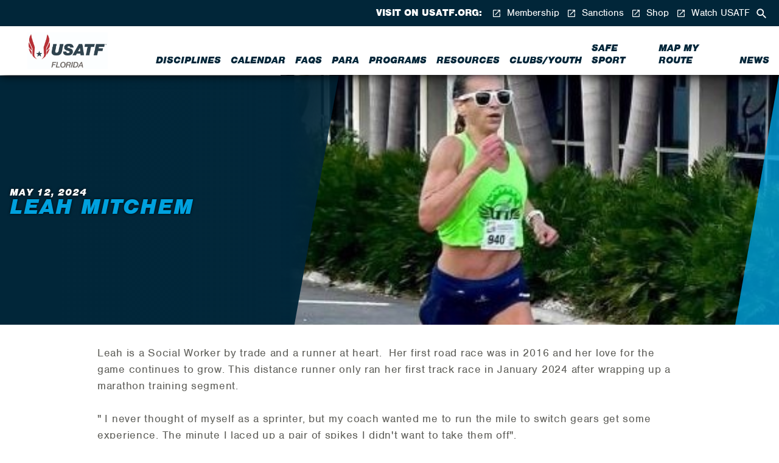

--- FILE ---
content_type: text/html; charset=utf-8
request_url: https://florida.usatf.org/news/2024/leah-mitchem
body_size: 9497
content:
<!DOCTYPE html>
<html  >
<head id="head"><title>
	Leah Mitchem | USA Track &amp; Field Florida
</title><meta charset="UTF-8" /> 
<meta charset="utf-8">
    <meta http-equiv="X-UA-Compatible" content="IE=edge,chrome=1">

    <meta property="og:type" content="website">
<meta property="og:image" content="https://florida.usatf.org/CMSTemplates/USATF/images/og-logo.png">
<meta property="og:title" content="USATF - Florida | Leah Mitchem" />
<meta name="description" content="">
<meta property="og:description" content="">
<meta property="og:url" content="https://florida.usatf.org/news/2024/leah-mitchem" />
<link href="https://florida.usatf.org/news/2024/leah-mitchem" rel="canonical" />

    <meta name="viewport" content="width=device-width, initial-scale=1">
    <meta name="format-detection" content="telephone=no">
    <link rel="stylesheet" href="/CMSTemplates/USATF/styles/site.css">
    <script src="/CMSTemplates/USATF/scripts/head-script.js" type="text/javascript"></script>
<script src="/CMSTemplates/USATF/scripts/atcb.min.js?v=8" type="text/javascript"></script> 
<link href="/favicon.ico" type="image/x-icon" rel="shortcut icon"/>
<link href="/favicon.ico" type="image/x-icon" rel="icon"/>
</head>
<body class="LTR Chrome ENUS ContentBody" >
    
    <form method="post" action="/news/2024/leah-mitchem" id="form">
<div class="aspNetHidden">
<input type="hidden" name="__EVENTTARGET" id="__EVENTTARGET" value="" />
<input type="hidden" name="__EVENTARGUMENT" id="__EVENTARGUMENT" value="" />
<input type="hidden" name="__VIEWSTATE" id="__VIEWSTATE" value="HH9Upx5cMApDhg3VS8YXbk41+tsoiH4+xFsl2eauj9/jpkjY6yHaqxIBQR6Hc5W/rpcXlmi9w8ySd1aVPJAVhf7OQUiMZJMG/SSWYACP+pn358BqNPEQAr3ueuKH8IoBrKlPFYKFIZB3HS/RLnDR31sPmg/ZxDh5tRzAYHw3zgl5b5jCTaEjvwcqeyKVngh8ca8nkauS0IgqigZ5FF5+zXFj5uiz8kRl1fEuGTZ0xL1qghCmkl/mUdt5TFGmat+0wLqve+gcFTY/Lr1ejQqqk9m4cPzn5iOj2n6bFhyCAZhVKkijd6YuV/CK6cU3orXmiYtwnOHIOzmr2sRep2IHKASx+QBRq3c5aUl9/oO1D9DmDCq4gnn8J//H1gcjhGncU+jGXYGTIVxuiad/QrFdDYvtSuzjAGH0j14DD4uqMKfAL4H5gw4KYAZQsjFZxG7Qz2is5Nj7qq6/VUfjTDDkmyoSyAbF/Bi4bfejjkpJIYdYQwZ2DhjnR00mj2//9tXFcC4P+pqt2NSXmzi6RqcHGN1pMWx5TfPynmv4YtXxOJsVLGkRjBFsNLk1095oXT2WIyguPjui2YiSlpHyoQEBXhClHvC9zExS6qe9gg4rryq3hhKzHonbg4w7/hg9fEnqg2F5k5J2IveDsVoKcs0smJEWHBtmUzr/VyndgywFh+fBkJhdBt+iP4DLgGmndk03ghnku7hBwVnF9Aw34oxmmr424ysa3DSJN0fCMOC62a4ZR2nvC0hh6UzAgfIipV1OeTlfVbAy5Kj6AqxYQLQVH1jCJrKn+gZz38Jfnkt+E1u2PPGOzejk+kGMcW/yX5uyArTr63G3kZ42T5f7LoJIKdv6iaMoCU1wNXxVdk4NjoHTf4ZnxbNFYhtsq53EajtN6tVdrh+DtABw7z9vmBTijZZjUzYV92PT+9K/8FEYqIkCxBdy5eUlc/EE64Mi9CKmJXyJxrw3WCCKMF/Gm4C3hWsP2lOGXA1yUfxKYktFTJJGbwJDJ7EoPloIicP4Bqou6B/OVVG1vUbk7F8jlxe83B+tDJDDbtFuLl/q3Ahm3esujKh4YqvzvNTwEOUnhV47Y6pcJquOfrWlO2PkEHWqZ1taw6Vsb2M2hVlnmtedDNzg45fYlQ3dj+7R+DJkZirc+k+N5tNfxE1UDmq3DH3MafP73D44cY9UK0KjsBbP2GKYpj+G6xEUep1RALqxm95R8/rlZ8lq4heiCfS25BRK2Ix6bB9bFtoQcmYJZSXjB3pgfN5I921TXHB0Sqsx9WYSGcyUqHWwOSCpN4btla9yTyAKOLU+zn9PBPSDuH1zco6HY09tl+f71pmmksBVW6R9Jn8otO/nIPdDvT5NTHzVHxz9wwS+cOdcFwOSo+CQsLmHSROqCms3hUyxDsPd4z7+bflKe5/A/D82sLck4jRQP6VjQ5Z03ngZS6M9V7SRGtOWKKLwLQD4Gy0RCD2DuQb8Rf3XJ1VyqMWu6TPYzu0Cn46gixn3JZWWQMbBhMwr9nJv0BPTVhK+GxuAhui51b5N4UOa1QRIXTk8HKt/OMaW9kfWQ1fg1IfzuyoDNMfGP/k=" />
</div>

<script type="text/javascript">
//<![CDATA[
var theForm = document.forms['form'];
if (!theForm) {
    theForm = document.form;
}
function __doPostBack(eventTarget, eventArgument) {
    if (!theForm.onsubmit || (theForm.onsubmit() != false)) {
        theForm.__EVENTTARGET.value = eventTarget;
        theForm.__EVENTARGUMENT.value = eventArgument;
        theForm.submit();
    }
}
//]]>
</script>


<script src="/WebResource.axd?d=pynGkmcFUV13He1Qd6_TZL5WCUC8ll0pzJdM7_5k4rvhm5HIQBYHkw43Dw6OXGysupz4ChJ-TEVi_IUB4eeh4w2&amp;t=638901392248157332" type="text/javascript"></script>

<input type="hidden" name="lng" id="lng" value="en-US" />
<script src="/CMSPages/GetResource.ashx?scriptfile=%7e%2fCMSScripts%2fWebServiceCall.js" type="text/javascript"></script>
<script type="text/javascript">
	//<![CDATA[

function PM_Postback(param) { if (window.top.HideScreenLockWarningAndSync) { window.top.HideScreenLockWarningAndSync(1080); } if(window.CMSContentManager) { CMSContentManager.allowSubmit = true; }; __doPostBack('m$am',param); }
function PM_Callback(param, callback, ctx) { if (window.top.HideScreenLockWarningAndSync) { window.top.HideScreenLockWarningAndSync(1080); }if (window.CMSContentManager) { CMSContentManager.storeContentChangedStatus(); };WebForm_DoCallback('m$am',param,callback,ctx,null,true); }
//]]>
</script>
<script src="/ScriptResource.axd?d=NJmAwtEo3Ipnlaxl6CMhvgs0FMXLI5J6QTK4RrIvNMoSy9PvF8HD7hnlH1XOI46LSsD7R0KfX0F1CUk4iQ88yX2R4ZUVsYZSAtOiEhgIvBMchLoOPBu2d-trIM6DHCn_eQtLFMPUWd3LmCnYQmdLVYIfKDrZaUYCwx-snaJe6uo1&amp;t=5c0e0825" type="text/javascript"></script>
<script src="/ScriptResource.axd?d=dwY9oWetJoJoVpgL6Zq8OKdZcCf3EF5swBYiOmAQmdQZKKrb_IBZKsl0Bm8lHrqEsAAp6ke5rVonMAM96X-3fgcK97VA0UKA_MqUAFE90S-ZRIFOGUeR-ReS7O9U4vcb6Z5Y3aZCifvRQg1KsJqJc3k2bSF7cJ7_3wjW4g2JCYE1&amp;t=5c0e0825" type="text/javascript"></script>
<script type="text/javascript">
	//<![CDATA[

var CMS = CMS || {};
CMS.Application = {
  "language": "en",
  "imagesUrl": "/CMSPages/GetResource.ashx?image=%5bImages.zip%5d%2f",
  "isDebuggingEnabled": false,
  "applicationUrl": "/",
  "isDialog": false,
  "isRTL": "false"
};

//]]>
</script>
<div class="aspNetHidden">

	<input type="hidden" name="__VIEWSTATEGENERATOR" id="__VIEWSTATEGENERATOR" value="A5343185" />
	<input type="hidden" name="__SCROLLPOSITIONX" id="__SCROLLPOSITIONX" value="0" />
	<input type="hidden" name="__SCROLLPOSITIONY" id="__SCROLLPOSITIONY" value="0" />
</div>
    <script type="text/javascript">
//<![CDATA[
Sys.WebForms.PageRequestManager._initialize('manScript', 'form', ['tctxM',''], [], [], 90, '');
//]]>
</script>

    <div id="ctxM">

</div>
        <!-- Histats.com  START  (aync)-->
    <script type="text/javascript">var _Hasync= _Hasync|| [];
    _Hasync.push(['Histats.start', '1,4808091,4,0,0,0,00010000']);
    _Hasync.push(['Histats.fasi', '1']);
    _Hasync.push(['Histats.track_hits', '']);
    (function() {
    var hs= document.createElement('script'); hs.type= 'text/javascript'; hs.async= true;
    hs.src= ('//s10.histats.com/js15_as.js');
    (document.getElementsByTagName('head')[0] || document.getElementsByTagName('body')[0]).appendChild(hs);
    })();</script>
    <noscript><a href="/" target="_blank"><img  src="//sstatic1.histats.com/0.gif?4808091&101" alt="free geoip" border="0"></a></noscript>
    <!-- Histats.com  END  --><svg class="svg-defs">
      <defs>
        <g id="icon-button-after"><polygon points="-84.6,0 -88.9,24 11.1,24 15.4,0 "/><polygon points="17.8,0 13.7,24 19.9,24 24,0 "/></g>
        <g id="icon-button-before"><polygon points="4.3,0 0,24 100,24 104.3,0 "/></g>
        <g id="icon-calendar"><path d="M20,3h-1V1h-2v2H7V1H5v2H4C2.9,3,2,3.9,2,5v16c0,1.1,0.9,2,2,2h16c1.1,0,2-0.9,2-2V5C22,3.9,21.1,3,20,3z M20,21H4V8h16V21z "/></g>
        <g id="icon-clock"><path d="M12,2C6.5,2,2,6.5,2,12s4.5,10,10,10c5.5,0,10-4.5,10-10S17.5,2,12,2z M12,20c-4.4,0-8-3.6-8-8s3.6-8,8-8s8,3.6,8,8 S16.4,20,12,20z"/><path d="M12.5,7H11v6l5.2,3.1l0.8-1.2l-4.5-2.7V7z"/></g>
        <g id="icon-corner-angle"><g id="Visual-Design-_x26_-Wireframes" class="st0"><g id="GD-Home-1360" transform="translate(-1262.000000, -200.000000)"><polygon id="Fill-1-Copy-12" points="1286,224 1286,200 1262,224 "/></g></g></g>
        <g id="icon-external"><path d="M19,19H5V5h7V3H5C3.9,3,3,3.9,3,5v14c0,1.1,0.9,2,2,2h14c1.1,0,2-0.9,2-2v-7h-2V19z M14,3v2h3.6l-9.8,9.8l1.4,1.4L19,6.4V10 h2V3H14z"/></g>
        <g id="icon-facebook"><path d="M16.7,12H13.6V23H9.1V12H6.9V8.1H9.1V5.6c0-1.8.8-4.6,4.6-4.6h3.4V4.8H14.6a0.965,0.965,0,0,0-1,1.1V8.2h3.5L16.7,12h0Z" transform="translate(0)"/></g>
        <g id="icon-instagram"><path d="M21.1,11.75s-0.1,3.3-.1,4.9a4.2,4.2,0,0,1-1.5,3.1,4.187,4.187,0,0,1-2.1.8,20.9,20.9,0,0,1-2.5.1H9.4a15.137,15.137,0,0,1-3-.2,3.629,3.629,0,0,1-3.1-3.4,15.417,15.417,0,0,1-.3-3.7c0-1.9,0-3.9.1-5.8a7.719,7.719,0,0,1,.2-1.5,3.644,3.644,0,0,1,3.1-2.7,26.352,26.352,0,0,1,2.8-.2h5.5a15.137,15.137,0,0,1,3,.2,3.629,3.629,0,0,1,3.1,3.4,19.419,19.419,0,0,1,.2,2.4c0,0.9.1,1.7,0.1,2.6h0M23,8.95c0-1-.1-2-0.2-3a5.365,5.365,0,0,0-3.9-4.3,9.907,9.907,0,0,0-3.4-.4H8.9c-1,0-2,.1-3,0.2a5.4,5.4,0,0,0-4.4,3.8A9.123,9.123,0,0,0,1,8.55v6.4c0,1,.1,2,0.2,3a5.667,5.667,0,0,0,2.6,3.8,6.656,6.656,0,0,0,3.6.9c1.5,0,3,.1,4.5.1H15c1,0,2-.1,3-0.2a5.44,5.44,0,0,0,4.4-3.7,9.349,9.349,0,0,0,.4-3.3c0.2-2.4.2-4.5,0.2-6.6"/><path d="M12,15.516a3.671,3.671,0,0,1-3.7-3.6,3.608,3.608,0,0,1,3.615-3.6H12a3.671,3.671,0,0,1,3.7,3.6,3.739,3.739,0,0,1-3.7,3.6m0.1-9.1a5.5,5.5,0,0,0-.1,11,5.575,5.575,0,0,0,5.7-5.4,5.591,5.591,0,0,0-5.582-5.6H12.1" /><path d="M17.9,4.916a1.493,1.493,0,0,0-1.4,1.3,1.3,1.3,0,1,0,2.6,0,1.181,1.181,0,0,0-1.2-1.3" /></g>
        <g id="icon-magnify-ne"><path class="st0" d="M9.3,15.4c-3.4,0-6.1-2.7-6.1-6.1s2.7-6.1,6.1-6.1s6.1,2.7,6.1,6.1S12.7,15.4,9.3,15.4z M17.4,15.4h-1.1L16,15 c1.3-1.5,2.1-3.5,2.1-5.7c0-4.9-3.9-8.8-8.8-8.8S0.5,4.4,0.5,9.3s3.9,8.8,8.8,8.8c2.2,0,4.2-0.8,5.7-2.1l0.4,0.4v1.1l5.8,5.8 c0.5,0.5,1.4,0.5,1.9,0l0.1-0.1c0.5-0.5,0.5-1.4,0-1.9L17.4,15.4z"/></g>
        <g id="icon-menu-lines-400"><rect y="10.5" width="24" height="3"/><rect y="0.5" width="24" height="3"/><rect y="20.5" width="24" height="3"/></g>
        <g id="icon-phone"><path d="M6.6,10.8c1.4,2.8,3.8,5.1,6.6,6.6l2.2-2.2c0.3-0.3,0.7-0.4,1-0.2c1.1,0.4,2.3,0.6,3.6,0.6c0.5,0,1,0.4,1,1V20 c0,0.5-0.5,1-1,1C10.6,21,3,13.4,3,4c0-0.5,0.5-1,1-1h3.5c0.6,0,1,0.5,1,1c0,1.2,0.2,2.4,0.6,3.6c0.1,0.3,0,0.7-0.2,1L6.6,10.8z"/></g>
        <g id="icon-pin"><path d="M18,8c0-3.3-2.7-6-6-6S6,4.7,6,8c0,4.5,6,11,6,11S18,12.5,18,8z M10,8c0-1.1,0.9-2,2-2s2,0.9,2,2s-0.9,2-2,2 C10.9,10,10,9.1,10,8z M5,20v2h14v-2H5z"/></g>
        <g id="icon-twitter"><path d="M21.25,7.3V7.9A13.512,13.512,0,0,1,7.827,21.5H7.65a13.85,13.85,0,0,1-7.3-2.1c0.4,0,.8.1,1.1,0.1a9.978,9.978,0,0,0,5.9-2,4.744,4.744,0,0,1-4.5-3.3,2.769,2.769,0,0,0,.9.1,5.853,5.853,0,0,0,1.3-.2,5.16,5.16,0,0,1-3.7-4.8V9.2a4.282,4.282,0,0,0,2.2.6,4.752,4.752,0,0,1-2.1-4,4.751,4.751,0,0,1,.6-2.4,13.649,13.649,0,0,0,9.8,5,3.75,3.75,0,0,1-.1-1.1,4.8,4.8,0,0,1,4.8-4.8h0A4.909,4.909,0,0,1,20.05,4a7.891,7.891,0,0,0,3-1.2,4.914,4.914,0,0,1-2.1,2.6,7.732,7.732,0,0,0,2.7-.8,7.809,7.809,0,0,1-2.4,2.7h0Z"/></g>
        <g id="icon-x-400"><polygon points="22.96,3.161 20.839,1.04 12,9.879 3.161,1.04 1.04,3.161 9.879,12 1.04,20.839 3.161,22.96 12,14.121 20.839,22.96 22.96,20.839 14.121,12 "/></g>
      </defs>
    </svg>
    <div class="overflow-wrap menu-is-closed permit-hyperlink-svg-transitions">
      <div class="transform-wrap">
        
        <header class="header theme-usatf-blue" data-module-id="header">
          <div class="header-scroll-wrap">
            <div class="header-logo-segment">
              <div class="extra-large-center-margin-wrap header-logo-layout"><a class="header-home-link" href="/"><img id="p_lt_WebPartZone1_LogoZone_Logo1_ucEditableImage_imgImage" class="ratio-image" src="/USATF-Florida/media/USATF-Florida/CloseCrop_USATF_Local_Assoc_Logo_Horizontal_Florida.jpg" alt="" />

</a></div>
            </div>
            <div class="header-button-list-segment">
              <div class="extra-large-center-margin-wrap">
                <ul class="header-button-list">
                  <li class="header-search">
                    <button class="header-button header-search-button" type="button">
                      <svg class="header-button-icon" viewBox="0 0 24 24">
                        <use xlink:href="#icon-magnify-ne"></use>
                      </svg>
                    </button>
                  </li>
                  <li class="header-menu">
                    <button class="header-button header-menu-button" type="button">
                      <svg class="header-button-icon" viewBox="0 0 24 24">
                        <use xlink:href="#icon-menu-lines-400"></use>
                      </svg>
                    </button>
                  </li>
                </ul>
              </div>
            </div>
            <div class="header-expand-segment">
              <div class="extra-large-center-margin-wrap header-expand-layout">
                <ul class="menu-link-list header-menu-link-list">
<li><a class="menu-link" href="/disciplines" >Disciplines</a></li>
<li><a class="menu-link" href="/events" >Calendar</a></li>
<li><a class="menu-link" href="/news/2024/associations-faq-troubleshooting-resource-document" >FAQs</a></li>
<li><a class="menu-link" href="/news/2023/para-equipment-loaner-program-to-usatf-clubs-teams" >Para</a></li>
<li><a class="menu-link" href="/programs" >Programs</a></li>
<li><a class="menu-link" href="/resources" >Resources</a></li>
<li><a class="menu-link" href="/clubs" >Clubs/Youth</a></li>
<li><a class="menu-link" href="http://usatf.org/safesport" target=_blank>Safe Sport</a></li>
<li><a class="menu-link" href="https://legacy.usatf.org/routes/" target=_blank>Map My Route</a></li>
<li><a class="menu-link" href="/news" >News</a></li>

</ul>
                <div class="header-utility-area"><span class="header-utility-title">Visit on usatf.org:</span>
                  <ul class="header-utility-link-list">
<li><a class="header-utility-link" href="http://usatf.org/home/top-utility-nav-content/membership" target=_blank>
  <svg class="header-utility-link-icon" viewBox="0 0 24 24"><use xlink:href="#icon-external"></use></svg>
  Membership</a></li><li><a class="header-utility-link" href="http://usatf.org/home/top-utility-nav-content/sanctions" target=_blank>
  <svg class="header-utility-link-icon" viewBox="0 0 24 24"><use xlink:href="#icon-external"></use></svg>
  Sanctions</a></li><li><a class="header-utility-link" href="https://team-usatf-store.myshopify.com/" target=_blank>
  <svg class="header-utility-link-icon" viewBox="0 0 24 24"><use xlink:href="#icon-external"></use></svg>
  Shop</a></li><li><a class="header-utility-link" href="https://www.usatf.tv/" target=_blank>
  <svg class="header-utility-link-icon" viewBox="0 0 24 24"><use xlink:href="#icon-external"></use></svg>
  Watch USATF</a></li>
</ul>

                </div>
              </div>
            </div>
          </div>
        </header>
 
        

<section class="hero-section hero-minimized-height">
          <div class="background-image-snippet hero-section-background" data-image-src="/USATF-Florida/media/USATF-Florida/Icons/Multi%20Color%20Wings/image0_7.jpg?mode=crop" data-module-id="background-image-snippet"></div>
          <div class="hero-section-back-link-area">
            <div class="hero-section-back-link-wrap"><a class="summary text-white text-link laquo-before" href="/news">Back to News</a></div>
          </div>
          <div class="hero-section-content-area">
            <div class="hero-section-content">
              <div class="hero-section-content-margin-wrap">
                <h2 class="h1-small text-white text-shadow-dark">May 12, 2024</h2>
                <h1 class="h1-large text-usatf-bright-blue text-shadow-dark">Leah Mitchem</h1>
                <p class="introduction text-white space-short"></p>
                
              </div>
            </div>
          </div>
          <svg class="hero-section-accent" viewBox="0 0 24 24" preserveAspectRatio="none">
            <use xlink:href="#icon-corner-angle"></use>
          </svg>
        </section>

<section class="content-section">
          <div class="large-center-margin-wrap">
            <div class="main-copy-snippet" data-module-id="main-copy-snippet" data-video-keywords="youtube, vimeo">
              Leah is a Social Worker by trade and a runner at heart.&nbsp; Her first road race was in 2016 and her love for the game continues to grow. This distance runner only ran her first track race in January 2024 after wrapping up a marathon training segment.<br />
<br />
&quot; I never thought of myself as a sprinter, but my coach wanted me to run the mile to switch gears get some experience. The minute I laced up a pair of spikes I didn&#39;t want to take them off&quot;.&nbsp; &nbsp;<br />
<br />
Leah is a brand-new USATF member and excited to participate in the USATF FL Association Masters Track &amp; Field Championships in the 45-49yr. age bracket.&nbsp;<br />
<br />
&quot;I&#39;ve trained hard for this and life is short. I&#39;m coming to Broward to tap into my best self and vie with the best in the Sunshine State&quot;!
            </div>
          </div>
        </section>



        
        <footer class="footer">
          
          
          <div class="footer-segment">
            <div class="extra-large-center-margin-wrap">
              <ul class="footer-link-list">
<li><a class="menu-link h3" href="/about">About USATF Florida</a></li><li><a class="menu-link h3" href="/contact-us">Contact Us</a></li><li><a class="menu-link h3" href="/about/directory">Directory</a></li><li><a class="menu-link h3" href="/governance">Governance</a></li>
</ul>
              <ul class="footer-link-list space-long">
<li><a class="footer-social-link" href="https://www.facebook.com/USATF-Florida-Association-100444249490265" target="_blank">
  <svg class="footer-social-icon" viewBox="0 0 24 24">         
    <use xlink:href="#icon-facebook"></use>
  </svg>  
  <span class="footer-social-label">Facebook</span></a></li><li><a class="footer-social-link" href="https://www.instagram.com/usatffl/" target="_blank">
  <svg class="footer-social-icon" viewBox="0 0 24 24">         
    <use xlink:href="#icon-instagram"></use>
  </svg>  
  <span class="footer-social-label">Instagram</span></a></li><li><a class="footer-social-link" href="https://twitter.com/USATF" target="_blank">
  <svg class="footer-social-icon" viewBox="0 0 24 24">         
    <use xlink:href="#icon-twitter"></use>
  </svg>  
  <span class="footer-social-label">Twitter</span></a></li>
</ul><!--KENTICOWEB02-->
 
            </div>
          </div>
          <div class="footer-copyright-segment">
            <div class="extra-large-center-margin-wrap text-center"><span class="text-white summary">Copyright 2026 USA Track & Field</span></div>
          </div>
        </footer>
        <div class="modal-window modal-shader is-collapsed" data-module-id="modal-window">
          <button class="modal-window-close-button" data-module-id="modal-window" type="button">
            <svg class="modal-window-close-icon" viewBox="0 0 24 24">
              <use xlink:href="#icon-x-400"></use>
            </svg>
          </button>
          <div class="modal-window-content-area">
            <div class="modal-window-media-margin-wrap">
              <div class="wide-ratio-area modal-content-media-area"></div>
            </div>
            <div class="modal-window-media-text-area">
              <h2 class="h2 text-white modal-content-title"></h2>
              <p class="summary text-white modal-content-summary"></p>
            </div>
          </div>
        </div>
        <div class="modal-search is-collapsed" data-module-id="modal-search">
          <div class="search-control-snippet modal-search-control-snippet" data-module-id="search-control-snippet" data-redirect-url="/search-results?searchtext=">
            <div class="field-control-snippet modal-field-control-snippet" data-module-id="field-control-snippet">
              <div class="modal-field-control-group">
                <input class="text-field-control modal-text-field-control" id="field-modal-search" name="modal-search" placeholder="Keywords"/>
                <button class="field-button modal-field-button" type="button">
                  <svg class="modal-control-icon" viewBox="0 0 24 24">
                    <use xlink:href="#icon-magnify-ne"></use>
                  </svg>
                </button>
              </div>
            </div>
          </div>
        </div>
      </div>
    </div>
    <script type="text/javascript" src="//ajax.googleapis.com/ajax/libs/jquery/3.2.1/jquery.min.js"></script>
    <script type="text/javascript">window.jQuery || document.write('<script src="/CMSTemplates/USATF/scripts/jquery.js"><\\/script>');</script>
    <script type="text/javascript">
      usaTrackAndField.config.typekitId = "uge0znf";
    </script>
    <script type="text/javascript" src="/CMSTemplates/USATF/scripts/main-script.js"></script>
    
    

<script type="text/javascript">
	//<![CDATA[
WebServiceCall('/cmsapi/webanalytics', 'LogHit', '{"NodeAliasPath":"/News/2024/Leah-Mitchem","DocumentCultureCode":"en-US","UrlReferrer":""}')
//]]>
</script>
<script type="text/javascript">
//<![CDATA[

var callBackFrameUrl='/WebResource.axd?d=beToSAE3vdsL1QUQUxjWddvPoAp9Hp4X8LzrQrLNfvLOZ8NPOfBcPeiN1tnkcmpe92aspY3_QVK1poZiDWs3MA2&t=638901392248157332';
WebForm_InitCallback();
theForm.oldSubmit = theForm.submit;
theForm.submit = WebForm_SaveScrollPositionSubmit;

theForm.oldOnSubmit = theForm.onsubmit;
theForm.onsubmit = WebForm_SaveScrollPositionOnSubmit;
//]]>
</script>
</form>
</body>
</html>
